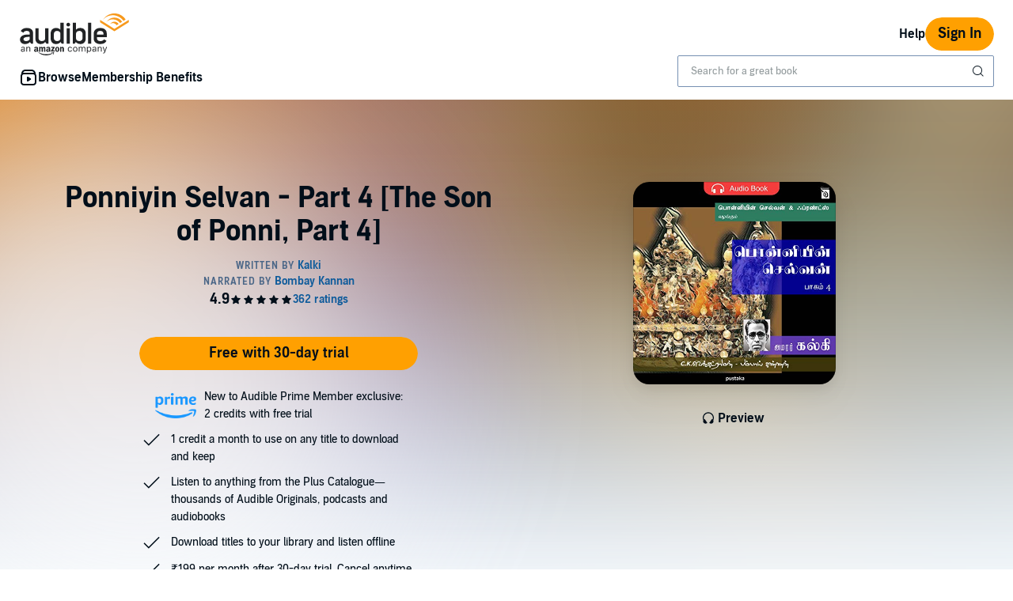

--- FILE ---
content_type: text/css
request_url: https://d2jpk0qucvwmsj.cloudfront.net/mosaic-versions/073e90d3-2546-43cb-bb35-4695be1dd712/www/audible-design-system.css
body_size: 6455
content:
:root,.light{--adbl-primary-fill: #010e19;--adbl-secondary-fill: #1e344d;--adbl-tertiary-fill: #304864;--adbl-quaternary-fill: #4a6687;--adbl-inverse-fill: #ffffff;--adbl-inverse-tertiary-fill: #c0d2e9;--adbl-brand-fill: #702b00;--adbl-midnight-fill: #010e19;--adbl-attention: #aa0000;--adbl-attention-hover: #d31010;--adbl-success: #26822c;--adbl-caution: #c38d00;--adbl-info: #0e5b9b;--adbl-link: #0e5b9b;--adbl-link-disabled: rgba(14,91,155,.50196);--adbl-link-hover: #1479CF;--adbl-link-visited: #0e416c;--adbl-link-pressed: #0e416c;--adbl-link-secondary: #0e5b9b;--adbl-link-secondary-disabled: rgba(14,91,155,.50196);--adbl-link-secondary-hover: #1479CF;--adbl-link-secondary-visited: #0e416c;--adbl-link-secondary-pressed: #0e416c;--adbl-accent: #ffa000;--adbl-accent-hover: #ffb333;--adbl-accent-pressed: #ff8909;--adbl-background: #ffffff;--adbl-surface: #ffffff;--adbl-surface-hover: #ffffff;--adbl-surface-pressed: #ffffff;--adbl-surface-success: #f2fdf2;--adbl-surface-attention: #ffecec;--adbl-surface-base: #dae9f9;--adbl-surface-brand: #fff4e0;--adbl-surface-caution: #fff5dc;--adbl-surface-info: #e6f3ff;--adbl-surface-neutral: #f1f7fe;--adbl-surface-outline: #c0d2e9;--adbl-foreground: #f1f7fe;--adbl-background-input: #f1f7fe;--adbl-background-input-disabled: rgba(241,247,254,.50196);--adbl-border-default: #4a6687;--adbl-border-active: #0e5b9b;--adbl-border-attention: #f47e7e;--adbl-border-disabled: rgba(74,102,135,.50196);--adbl-border-brand: #ffb333;--adbl-border-caution: #fac43a;--adbl-border-info: #5fb5ff;--adbl-border-selected: #1479CF;--adbl-border-success: #58cb60;--adbl-progress-bar: #ff8909;--adbl-progress-info: #1479CF;--adbl-progress-bar-empty: #dae9f9;--adbl-divider: #c0d2e9;--adbl-divider-inverse: #1e344d;--adbl-divider-translucent: rgba(1,14,25,.14902);--adbl-scrim: rgba(1,14,25,.65098);--adbl-background-highlight: #f1f7fe;--adbl-primary-overlay: rgba(1,14,25,.10196);--adbl-secondary-overlay: rgba(1,14,25,.14902);--adbl-tertiary-overlay: rgba(1,14,25,.25098);--adbl-quaternary-overlay: rgba(1,14,25,.34902);--adbl-gradient-primary-start: #dae9f9;--adbl-gradient-primary-end: #f1f7fe;--adbl-gradient-surface-start: #cde6fe;--adbl-gradient-surface-end: #f1f7fe;--adbl-gradient-info-start: #ffffff;--adbl-gradient-info-end: #cde6fe;--adbl-gradient-coral-start: #faaca0;--adbl-gradient-emerald-start: #a3ece1;--adbl-gradient-twilight-start: #cde6fe;--adbl-gradient-sapphire-start: #c5cbff;--adbl-gradient-sunstone-start: #ffbfa4;--adbl-selected: #1479CF;--adbl-selected-hover: #0e5b9b;--adbl-selected-pressed: #0e416c;--adbl-on-accent: #010e19;--adbl-solid: #f1f7fe;--adbl-solid-hover: #dae9f9;--adbl-solid-pressed: #c0d2e9;--adbl-simple: transparent;--adbl-simple-hover: #dae9f9;--adbl-simple-pressed: #c0d2e9;--adbl-outline: #93accd;--adbl-outline-hover: #93accd;--adbl-outline-pressed: #93accd;--adbl-product-cover-outline: rgba(0,0,0,.14902);--adbl-placeholder-background: #dae9f9;--adbl-placeholder-foreground: #93accd;--adbl-elevation-1-1: 0 3px 2.5px rgba(0, 0, 0, .05);--adbl-elevation-2-1: 0 3px 5px rgba(0, 0, 0, .1);--adbl-elevation-2-2: 0 2px 4px rgba(0, 0, 0, .02);--adbl-elevation-3-1: 0 5px 7.5px rgba(0, 0, 0, .05);--adbl-elevation-3-2: 0 10px 12.5px rgba(0, 0, 0, .05);--adbl-elevation-3-3: 0 15px 15px rgba(0, 0, 0, .02);--adbl-elevation-4-1: 0 5px 6px rgba(0, 0, 0, .08);--adbl-elevation-4-2: 0 20px 15px rgba(0, 0, 0, .02);--adbl-elevation-4-3: 0 30px 20px rgba(0, 0, 0, .1);--adbl-elevation-minus-1-1: 0 -3px 2.5px rgba(0, 0, 0, .05);--adbl-elevation-minus-2-1: 0 -3px 5px rgba(0, 0, 0, .1);--adbl-elevation-minus-2-2: 0 -2px 4px rgba(0, 0, 0, .02);--adbl-elevation-minus-3-1: 0 -5px 7.5px rgba(0, 0, 0, .05);--adbl-elevation-minus-3-2: 0 -10px 12.5px rgba(0, 0, 0, .05);--adbl-elevation-minus-3-3: 0 -15px 15px rgba(0, 0, 0, .02);--adbl-elevation-minus-4-1: 0 -5px 6px rgba(0, 0, 0, .08);--adbl-elevation-minus-4-2: 0 -20px 15px rgba(0, 0, 0, .02);--adbl-elevation-minus-4-3: 0 -30px 20px rgba(0, 0, 0, .1)}.dark{--adbl-primary-fill: #ffffff;--adbl-secondary-fill: #dae9f9;--adbl-tertiary-fill: #c0d2e9;--adbl-quaternary-fill: #93accd;--adbl-inverse-fill: #010e19;--adbl-inverse-tertiary-fill: #304864;--adbl-brand-fill: #ffb333;--adbl-midnight-fill: #010e19;--adbl-attention: #f47e7e;--adbl-attention-hover: #ffbbbb;--adbl-success: #78de7e;--adbl-caution: #c38d00;--adbl-info: #a3d4ff;--adbl-link: #a3d4ff;--adbl-link-disabled: rgba(163,212,255,.50196);--adbl-link-hover: #cde6fe;--adbl-link-visited: #5fb5ff;--adbl-link-pressed: #5fb5ff;--adbl-link-secondary: #a3d4ff;--adbl-link-secondary-disabled: rgba(163,212,255,.50196);--adbl-link-secondary-hover: #cde6fe;--adbl-link-secondary-visited: #5fb5ff;--adbl-link-secondary-pressed: #5fb5ff;--adbl-accent: #ffb333;--adbl-accent-hover: #ffcc66;--adbl-accent-pressed: #ffa000;--adbl-background: #000000;--adbl-surface: #102133;--adbl-surface-hover: #1e344d;--adbl-surface-pressed: #102133;--adbl-surface-success: #012317;--adbl-surface-attention: #260505;--adbl-surface-base: #304864;--adbl-surface-brand: #702b00;--adbl-surface-caution: #2f2203;--adbl-surface-info: #071b2c;--adbl-surface-neutral: #102133;--adbl-surface-outline: #4a6687;--adbl-foreground: #1e344d;--adbl-background-input: #102133;--adbl-background-input-disabled: rgba(16,33,51,.50196);--adbl-border-default: #93accd;--adbl-border-active: #1479CF;--adbl-border-attention: #f47e7e;--adbl-border-disabled: rgba(147,172,205,.50196);--adbl-border-brand: #ffb333;--adbl-border-caution: #fac43a;--adbl-border-info: #5fb5ff;--adbl-border-selected: #5fb5ff;--adbl-border-success: #a7edab;--adbl-progress-bar: #ffb333;--adbl-progress-info: #309efb;--adbl-progress-bar-empty: #1e344d;--adbl-divider: #1e344d;--adbl-divider-inverse: #c0d2e9;--adbl-divider-translucent: rgba(255,255,255,.14902);--adbl-scrim: rgba(1,14,25,.65098);--adbl-background-highlight: #0a2943;--adbl-primary-overlay: rgba(255,255,255,.10196);--adbl-secondary-overlay: rgba(255,255,255,.14902);--adbl-tertiary-overlay: rgba(255,255,255,.25098);--adbl-quaternary-overlay: rgba(255,255,255,.34902);--adbl-gradient-primary-start: #4a6687;--adbl-gradient-primary-end: #102133;--adbl-gradient-surface-start: #0e416c;--adbl-gradient-surface-end: #102133;--adbl-gradient-info-start: #0e5b9b;--adbl-gradient-info-end: #0a2943;--adbl-gradient-coral-start: #fb7260;--adbl-gradient-emerald-start: #008b76;--adbl-gradient-twilight-start: rgba(20,121,207,.6);--adbl-gradient-sapphire-start: #3a4ce3;--adbl-gradient-sunstone-start: #db4f00;--adbl-selected: #5fb5ff;--adbl-selected-hover: #a3d4ff;--adbl-selected-pressed: #309efb;--adbl-on-accent: #010e19;--adbl-solid: #1e344d;--adbl-solid-hover: #4a6687;--adbl-solid-pressed: #304864;--adbl-simple: transparent;--adbl-simple-hover: #304864;--adbl-simple-pressed: #4a6687;--adbl-outline: #4a6687;--adbl-outline-hover: #4a6687;--adbl-outline-pressed: #4a6687;--adbl-product-cover-outline: rgba(255,255,255,.14902);--adbl-placeholder-background: #304864;--adbl-placeholder-foreground: #7690b2;--adbl-elevation-1-1: 0 3px 2.5px rgba(0, 0, 0, .15);--adbl-elevation-2-1: 0 8px 10px rgba(0, 0, 0, .25);--adbl-elevation-2-2: 0 2px 5px rgba(0, 0, 0, .25);--adbl-elevation-3-1: 0 5px 7.5px rgba(0, 0, 0, .25);--adbl-elevation-3-2: 0 20px 12.5px rgba(0, 0, 0, .15);--adbl-elevation-3-3: 0 20px 15px rgba(0, 0, 0, .1);--adbl-elevation-4-1: 0 5px 5px rgba(0, 0, 0, .1);--adbl-elevation-4-2: 0 20px 15px rgba(0, 0, 0, .05);--adbl-elevation-4-3: 0 30px 20px rgba(0, 0, 0, .45);--adbl-elevation-minus-1-1: 0 -3px 2.5px rgba(0, 0, 0, .15);--adbl-elevation-minus-2-1: 0 -8px 10px rgba(0, 0, 0, .25);--adbl-elevation-minus-2-2: 0 -2px 5px rgba(0, 0, 0, .25);--adbl-elevation-minus-3-1: 0 -5px 7.5px rgba(0, 0, 0, .25);--adbl-elevation-minus-3-2: 0 -20px 12.5px rgba(0, 0, 0, .15);--adbl-elevation-minus-3-3: 0 -20px 15px rgba(0, 0, 0, .1);--adbl-elevation-minus-4-1: 0 -5px 5px rgba(0, 0, 0, .1);--adbl-elevation-minus-4-2: 0 -20px 15px rgba(0, 0, 0, .05);--adbl-elevation-minus-4-3: 0 -30px 20px rgba(0, 0, 0, .45)}.adbl-text-headline-1{font-family:Audible Sans,Arial,sans-serif;font-family:var(--adbl-font-family-headline-1, var(--adbl-font-family-headline, Audible Sans, Arial, sans-serif));font-size:30px;font-size:var(--adbl-font-size-headline-1, 30px);font-weight:700;font-weight:var(--adbl-font-weight-headline-1, 700);letter-spacing:0px;letter-spacing:var(--adbl-font-letter-spacing-headline-1, 0px);line-height:36px;line-height:var(--adbl-font-line-height-headline-1, 36px)}@media (min-width: 960px){.adbl-text-headline-1{font-size:48px;font-size:var(--adbl-font-size-headline-1, 48px);line-height:52px;line-height:var(--adbl-font-line-height-headline-1, 52px)}}.adbl-text-headline-2{font-family:Audible Sans,Arial,sans-serif;font-family:var(--adbl-font-family-headline-2, var(--adbl-font-family-headline, Audible Sans, Arial, sans-serif));font-size:24px;font-size:var(--adbl-font-size-headline-2, 24px);font-weight:700;font-weight:var(--adbl-font-weight-headline-2, 700);letter-spacing:0px;letter-spacing:var(--adbl-font-letter-spacing-headline-2, 0px);line-height:30px;line-height:var(--adbl-font-line-height-headline-2, 30px)}@media (min-width: 960px){.adbl-text-headline-2{font-size:36px;font-size:var(--adbl-font-size-headline-2, 36px);line-height:42px;line-height:var(--adbl-font-line-height-headline-2, 42px)}}.adbl-text-headline-3{font-family:Audible Sans,Arial,sans-serif;font-family:var(--adbl-font-family-headline-3, var(--adbl-font-family-headline, Audible Sans, Arial, sans-serif));font-size:18px;font-size:var(--adbl-font-size-headline-3, 18px);font-weight:700;font-weight:var(--adbl-font-weight-headline-3, 700);letter-spacing:0px;letter-spacing:var(--adbl-font-letter-spacing-headline-3, 0px);line-height:26px;line-height:var(--adbl-font-line-height-headline-3, 26px)}@media (min-width: 960px){.adbl-text-headline-3{font-size:24px;font-size:var(--adbl-font-size-headline-3, 24px);line-height:28px;line-height:var(--adbl-font-line-height-headline-3, 28px)}}.adbl-text-headline-4{font-family:Audible Sans,Arial,sans-serif;font-family:var(--adbl-font-family-headline-4, var(--adbl-font-family-headline, Audible Sans, Arial, sans-serif));font-size:16px;font-size:var(--adbl-font-size-headline-4, 16px);font-weight:700;font-weight:var(--adbl-font-weight-headline-4, 700);letter-spacing:0px;letter-spacing:var(--adbl-font-letter-spacing-headline-4, 0px);line-height:22px;line-height:var(--adbl-font-line-height-headline-4, 22px)}@media (min-width: 960px){.adbl-text-headline-4{font-size:18px;font-size:var(--adbl-font-size-headline-4, 18px);line-height:26px;line-height:var(--adbl-font-line-height-headline-4, 26px)}}.adbl-text-headline-5{font-family:Audible Sans,Arial,sans-serif;font-family:var(--adbl-font-family-headline-5, var(--adbl-font-family-headline, Audible Sans, Arial, sans-serif));font-size:14px;font-size:var(--adbl-font-size-headline-5, 14px);font-weight:700;font-weight:var(--adbl-font-weight-headline-5, 700);letter-spacing:0px;letter-spacing:var(--adbl-font-letter-spacing-headline-5, 0px);line-height:18px;line-height:var(--adbl-font-line-height-headline-5, 18px)}@media (min-width: 960px){.adbl-text-headline-5{font-size:16px;font-size:var(--adbl-font-size-headline-5, 16px);line-height:22px;line-height:var(--adbl-font-line-height-headline-5, 22px)}}.adbl-text-headline-6{font-family:Audible Sans,Arial,sans-serif;font-family:var(--adbl-font-family-headline-6, var(--adbl-font-family-headline, Audible Sans, Arial, sans-serif));font-size:12px;font-size:var(--adbl-font-size-headline-6, 12px);font-weight:700;font-weight:var(--adbl-font-weight-headline-6, 700);letter-spacing:0px;letter-spacing:var(--adbl-font-letter-spacing-headline-6, 0px);line-height:16px;line-height:var(--adbl-font-line-height-headline-6, 16px)}@media (min-width: 960px){.adbl-text-headline-6{font-size:14px;font-size:var(--adbl-font-size-headline-6, 14px);line-height:18px;line-height:var(--adbl-font-line-height-headline-6, 18px)}}.adbl-text-overline{font-family:Audible Sans,Arial,sans-serif;font-family:var(--adbl-font-family-overline, var(--adbl-font-family-label, Audible Sans, Arial, sans-serif));font-size:11px;font-size:var(--adbl-font-size-overline, 11px);font-weight:600;font-weight:var(--adbl-font-weight-overline, 600);letter-spacing:1px;letter-spacing:var(--adbl-font-letter-spacing-overline, 1px);line-height:15px;line-height:var(--adbl-font-line-height-overline, 15px);text-transform:uppercase;text-transform:var(--adbl-font-text-transform-overline, uppercase)}@media (min-width: 960px){.adbl-text-overline{font-size:12px;font-size:var(--adbl-font-size-overline, 12px);line-height:16px;line-height:var(--adbl-font-line-height-overline, 16px)}}.adbl-text-title-1{font-family:Audible Sans,Arial,sans-serif;font-family:var(--adbl-font-family-title-1, var(--adbl-font-family-headline, Audible Sans, Arial, sans-serif));font-size:24px;font-size:var(--adbl-font-size-title-1, 24px);font-weight:700;font-weight:var(--adbl-font-weight-title-1, 700);letter-spacing:0px;letter-spacing:var(--adbl-font-letter-spacing-title-1, 0px);line-height:32px;line-height:var(--adbl-font-line-height-title-1, 32px)}.adbl-text-title-2{font-family:Audible Sans,Arial,sans-serif;font-family:var(--adbl-font-family-title-2, var(--adbl-font-family-headline, Audible Sans, Arial, sans-serif));font-size:18px;font-size:var(--adbl-font-size-title-2, 18px);font-weight:600;font-weight:var(--adbl-font-weight-title-2, 600);letter-spacing:0px;letter-spacing:var(--adbl-font-letter-spacing-title-2, 0px);line-height:26px;line-height:var(--adbl-font-line-height-title-2, 26px)}.adbl-text-title-3{font-family:Audible Sans,Arial,sans-serif;font-family:var(--adbl-font-family-title-3, var(--adbl-font-family-headline, Audible Sans, Arial, sans-serif));font-size:16px;font-size:var(--adbl-font-size-title-3, 16px);font-weight:600;font-weight:var(--adbl-font-weight-title-3, 600);letter-spacing:0px;letter-spacing:var(--adbl-font-letter-spacing-title-3, 0px);line-height:22px;line-height:var(--adbl-font-line-height-title-3, 22px)}.adbl-text-title-4{font-family:Audible Sans,Arial,sans-serif;font-family:var(--adbl-font-family-title-4, var(--adbl-font-family-headline, Audible Sans, Arial, sans-serif));font-size:14px;font-size:var(--adbl-font-size-title-4, 14px);font-weight:600;font-weight:var(--adbl-font-weight-title-4, 600);letter-spacing:0px;letter-spacing:var(--adbl-font-letter-spacing-title-4, 0px);line-height:18px;line-height:var(--adbl-font-line-height-title-4, 18px)}.adbl-text-body-l{font-family:Audible Sans,Arial,sans-serif;font-family:var(--adbl-font-family-body-l, var(--adbl-font-family-body, Audible Sans, Arial, sans-serif));font-size:18px;font-size:var(--adbl-font-size-body-l, 18px);font-weight:400;font-weight:var(--adbl-font-weight-body-l, 400);letter-spacing:0px;letter-spacing:var(--adbl-font-letter-spacing-body-l, 0px);line-height:26px;line-height:var(--adbl-font-line-height-body-l, 26px)}@media (min-width: 960px){.adbl-text-body-l{font-size:22px;font-size:var(--adbl-font-size-body-l, 22px);line-height:30px;line-height:var(--adbl-font-line-height-body-l, 30px)}}.adbl-text-body-m{font-family:Audible Sans,Arial,sans-serif;font-family:var(--adbl-font-family-body-m, var(--adbl-font-family-body, Audible Sans, Arial, sans-serif));font-size:16px;font-size:var(--adbl-font-size-body-m, 16px);font-weight:400;font-weight:var(--adbl-font-weight-body-m, 400);letter-spacing:0px;letter-spacing:var(--adbl-font-letter-spacing-body-m, 0px);line-height:22px;line-height:var(--adbl-font-line-height-body-m, 22px)}@media (min-width: 960px){.adbl-text-body-m{font-size:18px;font-size:var(--adbl-font-size-body-m, 18px);line-height:26px;line-height:var(--adbl-font-line-height-body-m, 26px)}}.adbl-text-body-s{font-family:Audible Sans,Arial,sans-serif;font-family:var(--adbl-font-family-body-s, var(--adbl-font-family-body, Audible Sans, Arial, sans-serif));font-size:14px;font-size:var(--adbl-font-size-body-s, 14px);font-weight:400;font-weight:var(--adbl-font-weight-body-s, 400);letter-spacing:0px;letter-spacing:var(--adbl-font-letter-spacing-body-s, 0px);line-height:18px;line-height:var(--adbl-font-line-height-body-s, 18px)}@media (min-width: 960px){.adbl-text-body-s{font-size:16px;font-size:var(--adbl-font-size-body-s, 16px);line-height:22px;line-height:var(--adbl-font-line-height-body-s, 22px)}}.adbl-text-body-xs{font-family:Audible Sans,Arial,sans-serif;font-family:var(--adbl-font-family-body-xs, var(--adbl-font-family-body, Audible Sans, Arial, sans-serif));font-size:12px;font-size:var(--adbl-font-size-body-xs, 12px);font-weight:400;font-weight:var(--adbl-font-weight-body-xs, 400);letter-spacing:0px;letter-spacing:var(--adbl-font-letter-spacing-body-xs, 0px);line-height:16px;line-height:var(--adbl-font-line-height-body-xs, 16px)}@media (min-width: 960px){.adbl-text-body-xs{font-size:14px;font-size:var(--adbl-font-size-body-xs, 14px);line-height:18px;line-height:var(--adbl-font-line-height-body-xs, 18px)}}.adbl-text-action-xl{font-family:Audible Sans,Arial,sans-serif;font-family:var(--adbl-font-family-action-xl, var(--adbl-font-family-action, Audible Sans, Arial, sans-serif));font-size:18px;font-size:var(--adbl-font-size-action-xl, 18px);font-weight:600;font-weight:var(--adbl-font-weight-action-xl, 600);letter-spacing:0px;letter-spacing:var(--adbl-font-letter-spacing-action-xl, 0px);line-height:26px;line-height:var(--adbl-font-line-height-action-xl, 26px)}@media (min-width: 960px){.adbl-text-action-xl{font-size:22px;font-size:var(--adbl-font-size-action-xl, 22px);line-height:30px;line-height:var(--adbl-font-line-height-action-xl, 30px)}}.adbl-text-action-l{font-family:Audible Sans,Arial,sans-serif;font-family:var(--adbl-font-family-action-l, var(--adbl-font-family-action, Audible Sans, Arial, sans-serif));font-size:16px;font-size:var(--adbl-font-size-action-l, 16px);font-weight:600;font-weight:var(--adbl-font-weight-action-l, 600);letter-spacing:0px;letter-spacing:var(--adbl-font-letter-spacing-action-l, 0px);line-height:22px;line-height:var(--adbl-font-line-height-action-l, 22px)}@media (min-width: 960px){.adbl-text-action-l{font-size:18px;font-size:var(--adbl-font-size-action-l, 18px);line-height:26px;line-height:var(--adbl-font-line-height-action-l, 26px)}}.adbl-text-action-s{font-family:Audible Sans,Arial,sans-serif;font-family:var(--adbl-font-family-action-s, var(--adbl-font-family-action, Audible Sans, Arial, sans-serif));font-size:14px;font-size:var(--adbl-font-size-action-s, 14px);font-weight:600;font-weight:var(--adbl-font-weight-action-s, 600);letter-spacing:0px;letter-spacing:var(--adbl-font-letter-spacing-action-s, 0px);line-height:18px;line-height:var(--adbl-font-line-height-action-s, 18px)}@media (min-width: 960px){.adbl-text-action-s{font-size:16px;font-size:var(--adbl-font-size-action-s, 16px);line-height:22px;line-height:var(--adbl-font-line-height-action-s, 22px)}}.adbl-text-action-xs{font-family:Audible Sans,Arial,sans-serif;font-family:var(--adbl-font-family-action-xs, var(--adbl-font-family-action, Audible Sans, Arial, sans-serif));font-size:12px;font-size:var(--adbl-font-size-action-xs, 12px);font-weight:600;font-weight:var(--adbl-font-weight-action-xs, 600);letter-spacing:0px;letter-spacing:var(--adbl-font-letter-spacing-action-xs, 0px);line-height:16px;line-height:var(--adbl-font-line-height-action-xs, 16px)}@media (min-width: 960px){.adbl-text-action-xs{font-size:14px;font-size:var(--adbl-font-size-action-xs, 14px);line-height:20px;line-height:var(--adbl-font-line-height-action-xs, 20px)}}.adbl-text-caption-1{font-family:Audible Sans,Arial,sans-serif;font-family:var(--adbl-font-family-caption-1, var(--adbl-font-family-caption, Audible Sans, Arial, sans-serif));font-size:11px;font-size:var(--adbl-font-size-caption-1, 11px);font-weight:400;font-weight:var(--adbl-font-weight-caption-1, 400);letter-spacing:0px;letter-spacing:var(--adbl-font-letter-spacing-caption-1, 0px);line-height:15px;line-height:var(--adbl-font-line-height-caption-1, 15px)}.adbl-text-label-small{font-family:Audible Sans,Arial,sans-serif;font-family:var(--adbl-font-family-label-small, Audible Sans, Arial, sans-serif);font-size:11px;font-size:var(--adbl-font-size-label-small, 11px);font-weight:700;font-weight:var(--adbl-font-weight-label-small, 700);letter-spacing:0px;letter-spacing:var(--adbl-font-letter-spacing-label-small, 0px);line-height:12px;line-height:var(--adbl-font-line-height-label-small, 12px);text-transform:uppercase;text-transform:var(--adbl-font-text-transform-label-small, uppercase)}.adbl-text-label-medium{font-family:Audible Sans,Arial,sans-serif;font-family:var(--adbl-font-family-label-medium, Audible Sans, Arial, sans-serif);font-size:12px;font-size:var(--adbl-font-size-label-medium, 12px);font-weight:700;font-weight:var(--adbl-font-weight-label-medium, 700);letter-spacing:0px;letter-spacing:var(--adbl-font-letter-spacing-label-medium, 0px);line-height:12px;line-height:var(--adbl-font-line-height-label-medium, 12px);text-transform:uppercase;text-transform:var(--adbl-font-text-transform-label-medium, uppercase)}.adbl-text-label-large{font-family:Audible Sans,Arial,sans-serif;font-family:var(--adbl-font-family-label-large, Audible Sans, Arial, sans-serif);font-size:14px;font-size:var(--adbl-font-size-label-large, 14px);font-weight:700;font-weight:var(--adbl-font-weight-label-large, 700);letter-spacing:0px;letter-spacing:var(--adbl-font-letter-spacing-label-large, 0px);line-height:12px;line-height:var(--adbl-font-line-height-label-large, 12px);text-transform:uppercase;text-transform:var(--adbl-font-text-transform-label-large, uppercase)}.adbl-m-0{margin:0}.adbl-m-0\.25{margin:2px}.adbl-m-0\.5{margin:4px}.adbl-m-1{margin:8px}.adbl-m-1\.5{margin:12px}.adbl-m-10{margin:80px}.adbl-m-2{margin:16px}.adbl-m-3{margin:24px}.adbl-m-4{margin:32px}.adbl-m-5{margin:40px}.adbl-m-6{margin:48px}.adbl-m-7{margin:56px}.adbl-m-8{margin:64px}.adbl-m-9{margin:72px}.adbl-m-auto{margin:auto}.adbl-mx-0{margin-left:0;margin-right:0}.adbl-mx-0\.25{margin-left:2px;margin-right:2px}.adbl-mx-0\.5{margin-left:4px;margin-right:4px}.adbl-mx-1{margin-left:8px;margin-right:8px}.adbl-mx-1\.5{margin-left:12px;margin-right:12px}.adbl-mx-10{margin-left:80px;margin-right:80px}.adbl-mx-2{margin-left:16px;margin-right:16px}.adbl-mx-3{margin-left:24px;margin-right:24px}.adbl-mx-4{margin-left:32px;margin-right:32px}.adbl-mx-5{margin-left:40px;margin-right:40px}.adbl-mx-6{margin-left:48px;margin-right:48px}.adbl-mx-7{margin-left:56px;margin-right:56px}.adbl-mx-8{margin-left:64px;margin-right:64px}.adbl-mx-9{margin-left:72px;margin-right:72px}.adbl-mx-auto{margin-left:auto;margin-right:auto}.adbl-my-0{margin-top:0;margin-bottom:0}.adbl-my-0\.25{margin-top:2px;margin-bottom:2px}.adbl-my-0\.5{margin-top:4px;margin-bottom:4px}.adbl-my-1{margin-top:8px;margin-bottom:8px}.adbl-my-1\.5{margin-top:12px;margin-bottom:12px}.adbl-my-10{margin-top:80px;margin-bottom:80px}.adbl-my-2{margin-top:16px;margin-bottom:16px}.adbl-my-3{margin-top:24px;margin-bottom:24px}.adbl-my-4{margin-top:32px;margin-bottom:32px}.adbl-my-5{margin-top:40px;margin-bottom:40px}.adbl-my-6{margin-top:48px;margin-bottom:48px}.adbl-my-7{margin-top:56px;margin-bottom:56px}.adbl-my-8{margin-top:64px;margin-bottom:64px}.adbl-my-9{margin-top:72px;margin-bottom:72px}.adbl-my-auto{margin-top:auto;margin-bottom:auto}.adbl-mb-0{margin-bottom:0}.adbl-mb-0\.25{margin-bottom:2px}.adbl-mb-0\.5{margin-bottom:4px}.adbl-mb-1{margin-bottom:8px}.adbl-mb-1\.5{margin-bottom:12px}.adbl-mb-10{margin-bottom:80px}.adbl-mb-2{margin-bottom:16px}.adbl-mb-3{margin-bottom:24px}.adbl-mb-4{margin-bottom:32px}.adbl-mb-5{margin-bottom:40px}.adbl-mb-6{margin-bottom:48px}.adbl-mb-7{margin-bottom:56px}.adbl-mb-8{margin-bottom:64px}.adbl-mb-9{margin-bottom:72px}.adbl-mb-auto{margin-bottom:auto}.adbl-ml-0{margin-left:0}.adbl-ml-0\.25{margin-left:2px}.adbl-ml-0\.5{margin-left:4px}.adbl-ml-1{margin-left:8px}.adbl-ml-1\.5{margin-left:12px}.adbl-ml-10{margin-left:80px}.adbl-ml-2{margin-left:16px}.adbl-ml-3{margin-left:24px}.adbl-ml-4{margin-left:32px}.adbl-ml-5{margin-left:40px}.adbl-ml-6{margin-left:48px}.adbl-ml-7{margin-left:56px}.adbl-ml-8{margin-left:64px}.adbl-ml-9{margin-left:72px}.adbl-ml-auto{margin-left:auto}.adbl-mr-0{margin-right:0}.adbl-mr-0\.25{margin-right:2px}.adbl-mr-0\.5{margin-right:4px}.adbl-mr-1{margin-right:8px}.adbl-mr-1\.5{margin-right:12px}.adbl-mr-10{margin-right:80px}.adbl-mr-2{margin-right:16px}.adbl-mr-3{margin-right:24px}.adbl-mr-4{margin-right:32px}.adbl-mr-5{margin-right:40px}.adbl-mr-6{margin-right:48px}.adbl-mr-7{margin-right:56px}.adbl-mr-8{margin-right:64px}.adbl-mr-9{margin-right:72px}.adbl-mr-auto{margin-right:auto}.adbl-mt-0{margin-top:0}.adbl-mt-0\.25{margin-top:2px}.adbl-mt-0\.5{margin-top:4px}.adbl-mt-1{margin-top:8px}.adbl-mt-1\.5{margin-top:12px}.adbl-mt-10{margin-top:80px}.adbl-mt-2{margin-top:16px}.adbl-mt-3{margin-top:24px}.adbl-mt-4{margin-top:32px}.adbl-mt-5{margin-top:40px}.adbl-mt-6{margin-top:48px}.adbl-mt-7{margin-top:56px}.adbl-mt-8{margin-top:64px}.adbl-mt-9{margin-top:72px}.adbl-mt-auto{margin-top:auto}.adbl-p-0{padding:0}.adbl-p-0\.25{padding:2px}.adbl-p-0\.5{padding:4px}.adbl-p-1{padding:8px}.adbl-p-1\.5{padding:12px}.adbl-p-10{padding:80px}.adbl-p-2{padding:16px}.adbl-p-3{padding:24px}.adbl-p-4{padding:32px}.adbl-p-5{padding:40px}.adbl-p-6{padding:48px}.adbl-p-7{padding:56px}.adbl-p-8{padding:64px}.adbl-p-9{padding:72px}.adbl-px-0{padding-left:0;padding-right:0}.adbl-px-0\.25{padding-left:2px;padding-right:2px}.adbl-px-0\.5{padding-left:4px;padding-right:4px}.adbl-px-1{padding-left:8px;padding-right:8px}.adbl-px-1\.5{padding-left:12px;padding-right:12px}.adbl-px-10{padding-left:80px;padding-right:80px}.adbl-px-2{padding-left:16px;padding-right:16px}.adbl-px-3{padding-left:24px;padding-right:24px}.adbl-px-4{padding-left:32px;padding-right:32px}.adbl-px-5{padding-left:40px;padding-right:40px}.adbl-px-6{padding-left:48px;padding-right:48px}.adbl-px-7{padding-left:56px;padding-right:56px}.adbl-px-8{padding-left:64px;padding-right:64px}.adbl-px-9{padding-left:72px;padding-right:72px}.adbl-py-0{padding-top:0;padding-bottom:0}.adbl-py-0\.25{padding-top:2px;padding-bottom:2px}.adbl-py-0\.5{padding-top:4px;padding-bottom:4px}.adbl-py-1{padding-top:8px;padding-bottom:8px}.adbl-py-1\.5{padding-top:12px;padding-bottom:12px}.adbl-py-10{padding-top:80px;padding-bottom:80px}.adbl-py-2{padding-top:16px;padding-bottom:16px}.adbl-py-3{padding-top:24px;padding-bottom:24px}.adbl-py-4{padding-top:32px;padding-bottom:32px}.adbl-py-5{padding-top:40px;padding-bottom:40px}.adbl-py-6{padding-top:48px;padding-bottom:48px}.adbl-py-7{padding-top:56px;padding-bottom:56px}.adbl-py-8{padding-top:64px;padding-bottom:64px}.adbl-py-9{padding-top:72px;padding-bottom:72px}.adbl-pb-0{padding-bottom:0}.adbl-pb-0\.25{padding-bottom:2px}.adbl-pb-0\.5{padding-bottom:4px}.adbl-pb-1{padding-bottom:8px}.adbl-pb-1\.5{padding-bottom:12px}.adbl-pb-10{padding-bottom:80px}.adbl-pb-2{padding-bottom:16px}.adbl-pb-3{padding-bottom:24px}.adbl-pb-4{padding-bottom:32px}.adbl-pb-5{padding-bottom:40px}.adbl-pb-6{padding-bottom:48px}.adbl-pb-7{padding-bottom:56px}.adbl-pb-8{padding-bottom:64px}.adbl-pb-9{padding-bottom:72px}.adbl-pl-0{padding-left:0}.adbl-pl-0\.25{padding-left:2px}.adbl-pl-0\.5{padding-left:4px}.adbl-pl-1{padding-left:8px}.adbl-pl-1\.5{padding-left:12px}.adbl-pl-10{padding-left:80px}.adbl-pl-2{padding-left:16px}.adbl-pl-3{padding-left:24px}.adbl-pl-4{padding-left:32px}.adbl-pl-5{padding-left:40px}.adbl-pl-6{padding-left:48px}.adbl-pl-7{padding-left:56px}.adbl-pl-8{padding-left:64px}.adbl-pl-9{padding-left:72px}.adbl-pr-0{padding-right:0}.adbl-pr-0\.25{padding-right:2px}.adbl-pr-0\.5{padding-right:4px}.adbl-pr-1{padding-right:8px}.adbl-pr-1\.5{padding-right:12px}.adbl-pr-10{padding-right:80px}.adbl-pr-2{padding-right:16px}.adbl-pr-3{padding-right:24px}.adbl-pr-4{padding-right:32px}.adbl-pr-5{padding-right:40px}.adbl-pr-6{padding-right:48px}.adbl-pr-7{padding-right:56px}.adbl-pr-8{padding-right:64px}.adbl-pr-9{padding-right:72px}.adbl-pt-0{padding-top:0}.adbl-pt-0\.25{padding-top:2px}.adbl-pt-0\.5{padding-top:4px}.adbl-pt-1{padding-top:8px}.adbl-pt-1\.5{padding-top:12px}.adbl-pt-10{padding-top:80px}.adbl-pt-2{padding-top:16px}.adbl-pt-3{padding-top:24px}.adbl-pt-4{padding-top:32px}.adbl-pt-5{padding-top:40px}.adbl-pt-6{padding-top:48px}.adbl-pt-7{padding-top:56px}.adbl-pt-8{padding-top:64px}.adbl-pt-9{padding-top:72px}.adbl-text-accent{color:#ffa000;color:var(--adbl-accent)}.adbl-text-accent-hover{color:#ffb333;color:var(--adbl-accent-hover)}.adbl-text-accent-pressed{color:#ff8909;color:var(--adbl-accent-pressed)}.adbl-text-attention{color:#a00;color:var(--adbl-attention)}.adbl-text-attention-hover{color:#d31010;color:var(--adbl-attention-hover)}.adbl-text-background{color:#fff;color:var(--adbl-background)}.adbl-text-background-highlight{color:#f1f7fe;color:var(--adbl-background-highlight)}.adbl-text-background-input{color:#f1f7fe;color:var(--adbl-background-input)}.adbl-text-background-input-disabled{color:#f1f7fe80;color:var(--adbl-background-input-disabled)}.adbl-text-border-active{color:#0e5b9b;color:var(--adbl-border-active)}.adbl-text-border-attention{color:#f47e7e;color:var(--adbl-border-attention)}.adbl-text-border-brand{color:#ffb333;color:var(--adbl-border-brand)}.adbl-text-border-caution{color:#fac43a;color:var(--adbl-border-caution)}.adbl-text-border-default{color:#4a6687;color:var(--adbl-border-default)}.adbl-text-border-disabled{color:#4a668780;color:var(--adbl-border-disabled)}.adbl-text-border-info{color:#5fb5ff;color:var(--adbl-border-info)}.adbl-text-border-selected{color:#1479cf;color:var(--adbl-border-selected)}.adbl-text-border-success{color:#58cb60;color:var(--adbl-border-success)}.adbl-text-brand-fill{color:#702b00;color:var(--adbl-brand-fill)}.adbl-text-caution{color:#c38d00;color:var(--adbl-caution)}.adbl-text-divider{color:#c0d2e9;color:var(--adbl-divider)}.adbl-text-divider-inverse{color:#1e344d;color:var(--adbl-divider-inverse)}.adbl-text-divider-translucent{color:#010e1926;color:var(--adbl-divider-translucent)}.adbl-text-foreground{color:#f1f7fe;color:var(--adbl-foreground)}.adbl-text-gradient-coral-start{color:#faaca0;color:var(--adbl-gradient-coral-start)}.adbl-text-gradient-emerald-start{color:#a3ece1;color:var(--adbl-gradient-emerald-start)}.adbl-text-gradient-info-end{color:#cde6fe;color:var(--adbl-gradient-info-end)}.adbl-text-gradient-info-start{color:#fff;color:var(--adbl-gradient-info-start)}.adbl-text-gradient-primary-end{color:#f1f7fe;color:var(--adbl-gradient-primary-end)}.adbl-text-gradient-primary-start{color:#dae9f9;color:var(--adbl-gradient-primary-start)}.adbl-text-gradient-sapphire-start{color:#c5cbff;color:var(--adbl-gradient-sapphire-start)}.adbl-text-gradient-sunstone-start{color:#ffbfa4;color:var(--adbl-gradient-sunstone-start)}.adbl-text-gradient-surface-end{color:#f1f7fe;color:var(--adbl-gradient-surface-end)}.adbl-text-gradient-surface-start{color:#cde6fe;color:var(--adbl-gradient-surface-start)}.adbl-text-gradient-twilight-start{color:#cde6fe;color:var(--adbl-gradient-twilight-start)}.adbl-text-info{color:#0e5b9b;color:var(--adbl-info)}.adbl-text-inverse-fill{color:#fff;color:var(--adbl-inverse-fill)}.adbl-text-inverse-tertiary-fill{color:#c0d2e9;color:var(--adbl-inverse-tertiary-fill)}.adbl-text-link{color:#0e5b9b;color:var(--adbl-link)}.adbl-text-link-disabled{color:#0e5b9b80;color:var(--adbl-link-disabled)}.adbl-text-link-hover{color:#1479cf;color:var(--adbl-link-hover)}.adbl-text-link-pressed{color:#0e416c;color:var(--adbl-link-pressed)}.adbl-text-link-secondary{color:#0e5b9b;color:var(--adbl-link-secondary)}.adbl-text-link-secondary-disabled{color:#0e5b9b80;color:var(--adbl-link-secondary-disabled)}.adbl-text-link-secondary-hover{color:#1479cf;color:var(--adbl-link-secondary-hover)}.adbl-text-link-secondary-pressed{color:#0e416c;color:var(--adbl-link-secondary-pressed)}.adbl-text-link-secondary-visited{color:#0e416c;color:var(--adbl-link-secondary-visited)}.adbl-text-link-visited{color:#0e416c;color:var(--adbl-link-visited)}.adbl-text-on-accent{color:#010e19;color:var(--adbl-on-accent)}.adbl-text-outline{color:#93accd;color:var(--adbl-outline)}.adbl-text-outline-hover{color:#93accd;color:var(--adbl-outline-hover)}.adbl-text-outline-pressed{color:#93accd;color:var(--adbl-outline-pressed)}.adbl-text-placeholder-background{color:#dae9f9;color:var(--adbl-placeholder-background)}.adbl-text-placeholder-foreground{color:#93accd;color:var(--adbl-placeholder-foreground)}.adbl-text-primary-fill{color:#010e19;color:var(--adbl-primary-fill)}.adbl-text-primary-overlay{color:#010e191a;color:var(--adbl-primary-overlay)}.adbl-text-product-cover-outline{color:#00000026;color:var(--adbl-product-cover-outline)}.adbl-text-progress-bar{color:#ff8909;color:var(--adbl-progress-bar)}.adbl-text-progress-bar-empty{color:#dae9f9;color:var(--adbl-progress-bar-empty)}.adbl-text-progress-info{color:#1479cf;color:var(--adbl-progress-info)}.adbl-text-quaternary-fill{color:#4a6687;color:var(--adbl-quaternary-fill)}.adbl-text-quaternary-overlay{color:#010e1959;color:var(--adbl-quaternary-overlay)}.adbl-text-scrim{color:#010e19a6;color:var(--adbl-scrim)}.adbl-text-seasonal-coral{color:#fb7260}.adbl-text-seasonal-coral\/0{color:#fb726000}.adbl-text-seasonal-coral\/10{color:#fb72601a}.adbl-text-seasonal-coral\/100{color:#fb7260}.adbl-text-seasonal-coral\/15{color:#fb726026}.adbl-text-seasonal-coral\/20{color:#fb726033}.adbl-text-seasonal-coral\/25{color:#fb726040}.adbl-text-seasonal-coral\/30{color:#fb72604d}.adbl-text-seasonal-coral\/35{color:#fb726059}.adbl-text-seasonal-coral\/40{color:#fb726066}.adbl-text-seasonal-coral\/45{color:#fb726073}.adbl-text-seasonal-coral\/5{color:#fb72600d}.adbl-text-seasonal-coral\/50{color:#fb726080}.adbl-text-seasonal-coral\/55{color:#fb72608c}.adbl-text-seasonal-coral\/60{color:#fb726099}.adbl-text-seasonal-coral\/65{color:#fb7260a6}.adbl-text-seasonal-coral\/70{color:#fb7260b3}.adbl-text-seasonal-coral\/75{color:#fb7260bf}.adbl-text-seasonal-coral\/80{color:#fb7260cc}.adbl-text-seasonal-coral\/85{color:#fb7260d9}.adbl-text-seasonal-coral\/90{color:#fb7260e6}.adbl-text-seasonal-coral\/95{color:#fb7260f2}.adbl-text-seasonal-emerald{color:#008b76}.adbl-text-seasonal-emerald\/0{color:#008b7600}.adbl-text-seasonal-emerald\/10{color:#008b761a}.adbl-text-seasonal-emerald\/100{color:#008b76}.adbl-text-seasonal-emerald\/15{color:#008b7626}.adbl-text-seasonal-emerald\/20{color:#008b7633}.adbl-text-seasonal-emerald\/25{color:#008b7640}.adbl-text-seasonal-emerald\/30{color:#008b764d}.adbl-text-seasonal-emerald\/35{color:#008b7659}.adbl-text-seasonal-emerald\/40{color:#008b7666}.adbl-text-seasonal-emerald\/45{color:#008b7673}.adbl-text-seasonal-emerald\/5{color:#008b760d}.adbl-text-seasonal-emerald\/50{color:#008b7680}.adbl-text-seasonal-emerald\/55{color:#008b768c}.adbl-text-seasonal-emerald\/60{color:#008b7699}.adbl-text-seasonal-emerald\/65{color:#008b76a6}.adbl-text-seasonal-emerald\/70{color:#008b76b3}.adbl-text-seasonal-emerald\/75{color:#008b76bf}.adbl-text-seasonal-emerald\/80{color:#008b76cc}.adbl-text-seasonal-emerald\/85{color:#008b76d9}.adbl-text-seasonal-emerald\/90{color:#008b76e6}.adbl-text-seasonal-emerald\/95{color:#008b76f2}.adbl-text-seasonal-sapphire{color:#3a4ce3}.adbl-text-seasonal-sapphire\/0{color:#3a4ce300}.adbl-text-seasonal-sapphire\/10{color:#3a4ce31a}.adbl-text-seasonal-sapphire\/100{color:#3a4ce3}.adbl-text-seasonal-sapphire\/15{color:#3a4ce326}.adbl-text-seasonal-sapphire\/20{color:#3a4ce333}.adbl-text-seasonal-sapphire\/25{color:#3a4ce340}.adbl-text-seasonal-sapphire\/30{color:#3a4ce34d}.adbl-text-seasonal-sapphire\/35{color:#3a4ce359}.adbl-text-seasonal-sapphire\/40{color:#3a4ce366}.adbl-text-seasonal-sapphire\/45{color:#3a4ce373}.adbl-text-seasonal-sapphire\/5{color:#3a4ce30d}.adbl-text-seasonal-sapphire\/50{color:#3a4ce380}.adbl-text-seasonal-sapphire\/55{color:#3a4ce38c}.adbl-text-seasonal-sapphire\/60{color:#3a4ce399}.adbl-text-seasonal-sapphire\/65{color:#3a4ce3a6}.adbl-text-seasonal-sapphire\/70{color:#3a4ce3b3}.adbl-text-seasonal-sapphire\/75{color:#3a4ce3bf}.adbl-text-seasonal-sapphire\/80{color:#3a4ce3cc}.adbl-text-seasonal-sapphire\/85{color:#3a4ce3d9}.adbl-text-seasonal-sapphire\/90{color:#3a4ce3e6}.adbl-text-seasonal-sapphire\/95{color:#3a4ce3f2}.adbl-text-seasonal-sunstone{color:#db4f00}.adbl-text-seasonal-sunstone\/0{color:#db4f0000}.adbl-text-seasonal-sunstone\/10{color:#db4f001a}.adbl-text-seasonal-sunstone\/100{color:#db4f00}.adbl-text-seasonal-sunstone\/15{color:#db4f0026}.adbl-text-seasonal-sunstone\/20{color:#db4f0033}.adbl-text-seasonal-sunstone\/25{color:#db4f0040}.adbl-text-seasonal-sunstone\/30{color:#db4f004d}.adbl-text-seasonal-sunstone\/35{color:#db4f0059}.adbl-text-seasonal-sunstone\/40{color:#db4f0066}.adbl-text-seasonal-sunstone\/45{color:#db4f0073}.adbl-text-seasonal-sunstone\/5{color:#db4f000d}.adbl-text-seasonal-sunstone\/50{color:#db4f0080}.adbl-text-seasonal-sunstone\/55{color:#db4f008c}.adbl-text-seasonal-sunstone\/60{color:#db4f0099}.adbl-text-seasonal-sunstone\/65{color:#db4f00a6}.adbl-text-seasonal-sunstone\/70{color:#db4f00b3}.adbl-text-seasonal-sunstone\/75{color:#db4f00bf}.adbl-text-seasonal-sunstone\/80{color:#db4f00cc}.adbl-text-seasonal-sunstone\/85{color:#db4f00d9}.adbl-text-seasonal-sunstone\/90{color:#db4f00e6}.adbl-text-seasonal-sunstone\/95{color:#db4f00f2}.adbl-text-secondary-fill{color:#1e344d;color:var(--adbl-secondary-fill)}.adbl-text-secondary-overlay{color:#010e1926;color:var(--adbl-secondary-overlay)}.adbl-text-selected{color:#1479cf;color:var(--adbl-selected)}.adbl-text-selected-hover{color:#0e5b9b;color:var(--adbl-selected-hover)}.adbl-text-selected-pressed{color:#0e416c;color:var(--adbl-selected-pressed)}.adbl-text-simple{color:transparent;color:var(--adbl-simple)}.adbl-text-simple-hover{color:#dae9f9;color:var(--adbl-simple-hover)}.adbl-text-simple-pressed{color:#c0d2e9;color:var(--adbl-simple-pressed)}.adbl-text-solid{color:#f1f7fe;color:var(--adbl-solid)}.adbl-text-solid-hover{color:#dae9f9;color:var(--adbl-solid-hover)}.adbl-text-solid-pressed{color:#c0d2e9;color:var(--adbl-solid-pressed)}.adbl-text-squidink{color:#232f3e}.adbl-text-squidink\/0{color:#232f3e00}.adbl-text-squidink\/10{color:#232f3e1a}.adbl-text-squidink\/100{color:#232f3e}.adbl-text-squidink\/15{color:#232f3e26}.adbl-text-squidink\/20{color:#232f3e33}.adbl-text-squidink\/25{color:#232f3e40}.adbl-text-squidink\/30{color:#232f3e4d}.adbl-text-squidink\/35{color:#232f3e59}.adbl-text-squidink\/40{color:#232f3e66}.adbl-text-squidink\/45{color:#232f3e73}.adbl-text-squidink\/5{color:#232f3e0d}.adbl-text-squidink\/50{color:#232f3e80}.adbl-text-squidink\/55{color:#232f3e8c}.adbl-text-squidink\/60{color:#232f3e99}.adbl-text-squidink\/65{color:#232f3ea6}.adbl-text-squidink\/70{color:#232f3eb3}.adbl-text-squidink\/75{color:#232f3ebf}.adbl-text-squidink\/80{color:#232f3ecc}.adbl-text-squidink\/85{color:#232f3ed9}.adbl-text-squidink\/90{color:#232f3ee6}.adbl-text-squidink\/95{color:#232f3ef2}.adbl-text-success{color:#26822c;color:var(--adbl-success)}.adbl-text-surface{color:#fff;color:var(--adbl-surface)}.adbl-text-surface-attention{color:#ffecec;color:var(--adbl-surface-attention)}.adbl-text-surface-base{color:#dae9f9;color:var(--adbl-surface-base)}.adbl-text-surface-brand{color:#fff4e0;color:var(--adbl-surface-brand)}.adbl-text-surface-caution{color:#fff5dc;color:var(--adbl-surface-caution)}.adbl-text-surface-hover{color:#fff;color:var(--adbl-surface-hover)}.adbl-text-surface-info{color:#e6f3ff;color:var(--adbl-surface-info)}.adbl-text-surface-neutral{color:#f1f7fe;color:var(--adbl-surface-neutral)}.adbl-text-surface-outline{color:#c0d2e9;color:var(--adbl-surface-outline)}.adbl-text-surface-pressed{color:#fff;color:var(--adbl-surface-pressed)}.adbl-text-surface-success{color:#f2fdf2;color:var(--adbl-surface-success)}.adbl-text-tertiary-fill{color:#304864;color:var(--adbl-tertiary-fill)}.adbl-text-tertiary-overlay{color:#010e1940;color:var(--adbl-tertiary-overlay)}.adbl-comparison-chart{font-family:Audible Sans,Arial,sans-serif;font-family:var(--adbl-font-family-body-m, var(--adbl-font-family-body, Audible Sans, Arial, sans-serif));font-size:16px;font-size:var(--adbl-font-size-body-m, 16px);font-weight:400;font-weight:var(--adbl-font-weight-body-m, 400);letter-spacing:0px;letter-spacing:var(--adbl-font-letter-spacing-body-m, 0px);line-height:22px;line-height:var(--adbl-font-line-height-body-m, 22px)}@media (min-width: 960px){.adbl-comparison-chart{font-size:18px;font-size:var(--adbl-font-size-body-m, 18px);line-height:26px;line-height:var(--adbl-font-line-height-body-m, 26px)}}.adbl-comparison-chart{display:grid;width:100%;table-layout:fixed;border-collapse:collapse;align-items:center;text-align:center;--table-max-width: 640px;--table-data-cols-count: 2;--table-data-cell-width: 100px;max-width:640px;max-width:var(--table-max-width);grid-template-columns:minmax(100px,100%) repeat(1,116px) 100px;grid-template-columns:minmax(100px,100%) repeat(calc(var(--table-data-cols-count) - 1),calc(var(--table-data-cell-width) + 16px)) var(--table-data-cell-width)}.adbl-comparison-chart thead,.adbl-comparison-chart tbody,.adbl-comparison-chart tr{display:contents}.adbl-comparison-chart thead th{min-height:56px;align-content:center;justify-content:center}.adbl-comparison-chart thead th :first-child{font-family:Audible Sans,Arial,sans-serif;font-family:var(--adbl-font-family-title-2, var(--adbl-font-family-headline, Audible Sans, Arial, sans-serif));font-size:18px;font-size:var(--adbl-font-size-title-2, 18px);font-weight:600;font-weight:var(--adbl-font-weight-title-2, 600);letter-spacing:0px;letter-spacing:var(--adbl-font-letter-spacing-title-2, 0px);line-height:26px;line-height:var(--adbl-font-line-height-title-2, 26px)}.adbl-comparison-chart thead th :last-child{font-family:Audible Sans,Arial,sans-serif;font-family:var(--adbl-font-family-title-4, var(--adbl-font-family-headline, Audible Sans, Arial, sans-serif));font-size:14px;font-size:var(--adbl-font-size-title-4, 14px);font-weight:600;font-weight:var(--adbl-font-weight-title-4, 600);letter-spacing:0px;letter-spacing:var(--adbl-font-letter-spacing-title-4, 0px);line-height:18px;line-height:var(--adbl-font-line-height-title-4, 18px)}.adbl-comparison-chart tbody td{min-height:56px;align-content:center;justify-content:center}.adbl-comparison-chart td:first-child{font-family:Audible Sans,Arial,sans-serif;font-family:var(--adbl-font-family-body-s, var(--adbl-font-family-body, Audible Sans, Arial, sans-serif));font-size:14px;font-size:var(--adbl-font-size-body-s, 14px);font-weight:400;font-weight:var(--adbl-font-weight-body-s, 400);letter-spacing:0px;letter-spacing:var(--adbl-font-letter-spacing-body-s, 0px);line-height:18px;line-height:var(--adbl-font-line-height-body-s, 18px)}@media (min-width: 960px){.adbl-comparison-chart td:first-child{font-size:16px;font-size:var(--adbl-font-size-body-s, 16px);line-height:22px;line-height:var(--adbl-font-line-height-body-s, 22px)}}.adbl-comparison-chart td:first-child{justify-self:start;text-align:left}.adbl-comparison-chart th,.adbl-comparison-chart td{margin-right:16px;min-width:56px;overflow:hidden;padding:0}.adbl-comparison-chart td:last-child,.adbl-comparison-chart th:last-child,.adbl-comparison-chart td:first-child,.adbl-comparison-chart th:first-child{margin-right:0}@media screen and (min-width: 500px){.adbl-comparison-chart{-moz-column-gap:40px;column-gap:40px;grid-template-columns:minmax(100px,100%) repeat(var(--table-data-cols-count),var(--table-data-cell-width))}.adbl-comparison-chart th,.adbl-comparison-chart td{margin:0}}:root{--adbl-grid-gutter: 16px;--adbl-grid-margin: 16px;--adbl-grid-max-width: 1600px}.adbl-responsive-two-column-layout{display:grid;height:100%;width:100%;grid-template-columns:repeat(1,minmax(0,1fr));padding-left:16px;padding-left:var(--adbl-grid-margin);padding-right:16px;padding-right:var(--adbl-grid-margin)}.adbl-responsive-two-column-layout>*{grid-column:span 1 / span 1}@media (min-width: 500px){.adbl-responsive-two-column-layout{grid-template-columns:repeat(8,minmax(0,1fr))}.adbl-responsive-two-column-layout>*{grid-column:span 6 / span 6;grid-column-start:2}}@media (min-width: 960px){:root{--adbl-grid-gutter: 24px;--adbl-grid-margin: 32px}.adbl-responsive-two-column-layout{grid-template-columns:repeat(2,minmax(0,1fr));-moz-column-gap:16px;column-gap:16px;-moz-column-gap:var(--adbl-grid-gutter);column-gap:var(--adbl-grid-gutter);padding-left:16px;padding-left:var(--adbl-grid-margin);padding-right:16px;padding-right:var(--adbl-grid-margin)}.adbl-responsive-two-column-layout>*{grid-column:span 1 / span 1;grid-row-start:1}.adbl-responsive-two-column-layout>:first-child{grid-column-start:2}.adbl-responsive-two-column-layout>:nth-child(2){grid-column-start:1}}@media (min-width: 1280px){:root{--adbl-grid-margin: 80px}.adbl-responsive-two-column-layout{margin-left:auto;margin-right:auto;max-width:1600px;max-width:var(--adbl-grid-max-width);-moz-column-gap:16px;column-gap:16px;-moz-column-gap:var(--adbl-grid-gutter);column-gap:var(--adbl-grid-gutter);padding-left:16px;padding-left:var(--adbl-grid-margin);padding-right:16px;padding-right:var(--adbl-grid-margin)}}.adbl-inline{display:flex;flex-direction:row;flex-wrap:wrap}.adbl-inline-center{align-items:center}.adbl-inline-gap-0{--adbl-inline-spacing: 0px;margin-right:-0px;margin-right:calc(-1 * var(--adbl-inline-spacing));margin-bottom:-0px;margin-bottom:calc(-1 * var(--adbl-inline-spacing))}.adbl-inline-gap-0 *{margin-right:var(--adbl-inline-spacing);margin-bottom:var(--adbl-inline-spacing)}.adbl-inline-gap-0\.25{--adbl-inline-spacing: 2px;margin-right:-2px;margin-right:calc(-1 * var(--adbl-inline-spacing));margin-bottom:-2px;margin-bottom:calc(-1 * var(--adbl-inline-spacing))}.adbl-inline-gap-0\.25 *{margin-right:var(--adbl-inline-spacing);margin-bottom:var(--adbl-inline-spacing)}.adbl-inline-gap-0\.5{--adbl-inline-spacing: 4px;margin-right:-4px;margin-right:calc(-1 * var(--adbl-inline-spacing));margin-bottom:-4px;margin-bottom:calc(-1 * var(--adbl-inline-spacing))}.adbl-inline-gap-0\.5 *{margin-right:var(--adbl-inline-spacing);margin-bottom:var(--adbl-inline-spacing)}.adbl-inline-gap-1{--adbl-inline-spacing: 8px;margin-right:-8px;margin-right:calc(-1 * var(--adbl-inline-spacing));margin-bottom:-8px;margin-bottom:calc(-1 * var(--adbl-inline-spacing))}.adbl-inline-gap-1 *{margin-right:var(--adbl-inline-spacing);margin-bottom:var(--adbl-inline-spacing)}.adbl-inline-gap-1\.5{--adbl-inline-spacing: 12px;margin-right:-12px;margin-right:calc(-1 * var(--adbl-inline-spacing));margin-bottom:-12px;margin-bottom:calc(-1 * var(--adbl-inline-spacing))}.adbl-inline-gap-1\.5 *{margin-right:var(--adbl-inline-spacing);margin-bottom:var(--adbl-inline-spacing)}.adbl-inline-gap-2{--adbl-inline-spacing: 16px;margin-right:-16px;margin-right:calc(-1 * var(--adbl-inline-spacing));margin-bottom:-16px;margin-bottom:calc(-1 * var(--adbl-inline-spacing))}.adbl-inline-gap-2 *{margin-right:var(--adbl-inline-spacing);margin-bottom:var(--adbl-inline-spacing)}.adbl-inline-gap-3{--adbl-inline-spacing: 24px;margin-right:-24px;margin-right:calc(-1 * var(--adbl-inline-spacing));margin-bottom:-24px;margin-bottom:calc(-1 * var(--adbl-inline-spacing))}.adbl-inline-gap-3 *{margin-right:var(--adbl-inline-spacing);margin-bottom:var(--adbl-inline-spacing)}.adbl-inline-gap-4{--adbl-inline-spacing: 32px;margin-right:-32px;margin-right:calc(-1 * var(--adbl-inline-spacing));margin-bottom:-32px;margin-bottom:calc(-1 * var(--adbl-inline-spacing))}.adbl-inline-gap-4 *{margin-right:var(--adbl-inline-spacing);margin-bottom:var(--adbl-inline-spacing)}.adbl-inline-gap-5{--adbl-inline-spacing: 40px;margin-right:-40px;margin-right:calc(-1 * var(--adbl-inline-spacing));margin-bottom:-40px;margin-bottom:calc(-1 * var(--adbl-inline-spacing))}.adbl-inline-gap-5 *{margin-right:var(--adbl-inline-spacing);margin-bottom:var(--adbl-inline-spacing)}.adbl-inline-gap-6{--adbl-inline-spacing: 48px;margin-right:-48px;margin-right:calc(-1 * var(--adbl-inline-spacing));margin-bottom:-48px;margin-bottom:calc(-1 * var(--adbl-inline-spacing))}.adbl-inline-gap-6 *{margin-right:var(--adbl-inline-spacing);margin-bottom:var(--adbl-inline-spacing)}.adbl-inline-gap-7{--adbl-inline-spacing: 56px;margin-right:-56px;margin-right:calc(-1 * var(--adbl-inline-spacing));margin-bottom:-56px;margin-bottom:calc(-1 * var(--adbl-inline-spacing))}.adbl-inline-gap-7 *{margin-right:var(--adbl-inline-spacing);margin-bottom:var(--adbl-inline-spacing)}.adbl-inline-gap-8{--adbl-inline-spacing: 64px;margin-right:-64px;margin-right:calc(-1 * var(--adbl-inline-spacing));margin-bottom:-64px;margin-bottom:calc(-1 * var(--adbl-inline-spacing))}.adbl-inline-gap-8 *{margin-right:var(--adbl-inline-spacing);margin-bottom:var(--adbl-inline-spacing)}.adbl-inline-gap-9{--adbl-inline-spacing: 72px;margin-right:-72px;margin-right:calc(-1 * var(--adbl-inline-spacing));margin-bottom:-72px;margin-bottom:calc(-1 * var(--adbl-inline-spacing))}.adbl-inline-gap-9 *{margin-right:var(--adbl-inline-spacing);margin-bottom:var(--adbl-inline-spacing)}.adbl-inline-gap-10{--adbl-inline-spacing: 80px;margin-right:-80px;margin-right:calc(-1 * var(--adbl-inline-spacing));margin-bottom:-80px;margin-bottom:calc(-1 * var(--adbl-inline-spacing))}.adbl-inline-gap-10 *{margin-right:var(--adbl-inline-spacing);margin-bottom:var(--adbl-inline-spacing)}.adbl-stack{display:grid;grid-auto-flow:row;grid-template-columns:repeat(1,minmax(0,1fr))}.adbl-stack-center{justify-items:center}.adbl-stack-gap-0{--adbl-stack-spacing: 0px;gap:0px;gap:var(--adbl-stack-spacing)}.adbl-stack-gap-0\.25{--adbl-stack-spacing: 2px;gap:2px;gap:var(--adbl-stack-spacing)}.adbl-stack-gap-0\.5{--adbl-stack-spacing: 4px;gap:4px;gap:var(--adbl-stack-spacing)}.adbl-stack-gap-1{--adbl-stack-spacing: 8px;gap:8px;gap:var(--adbl-stack-spacing)}.adbl-stack-gap-1\.5{--adbl-stack-spacing: 12px;gap:12px;gap:var(--adbl-stack-spacing)}.adbl-stack-gap-2{--adbl-stack-spacing: 16px;gap:16px;gap:var(--adbl-stack-spacing)}.adbl-stack-gap-3{--adbl-stack-spacing: 24px;gap:24px;gap:var(--adbl-stack-spacing)}.adbl-stack-gap-4{--adbl-stack-spacing: 32px;gap:32px;gap:var(--adbl-stack-spacing)}.adbl-stack-gap-5{--adbl-stack-spacing: 40px;gap:40px;gap:var(--adbl-stack-spacing)}.adbl-stack-gap-6{--adbl-stack-spacing: 48px;gap:48px;gap:var(--adbl-stack-spacing)}.adbl-stack-gap-7{--adbl-stack-spacing: 56px;gap:56px;gap:var(--adbl-stack-spacing)}.adbl-stack-gap-8{--adbl-stack-spacing: 64px;gap:64px;gap:var(--adbl-stack-spacing)}.adbl-stack-gap-9{--adbl-stack-spacing: 72px;gap:72px;gap:var(--adbl-stack-spacing)}.adbl-stack-gap-10{--adbl-stack-spacing: 80px;gap:80px;gap:var(--adbl-stack-spacing)}
